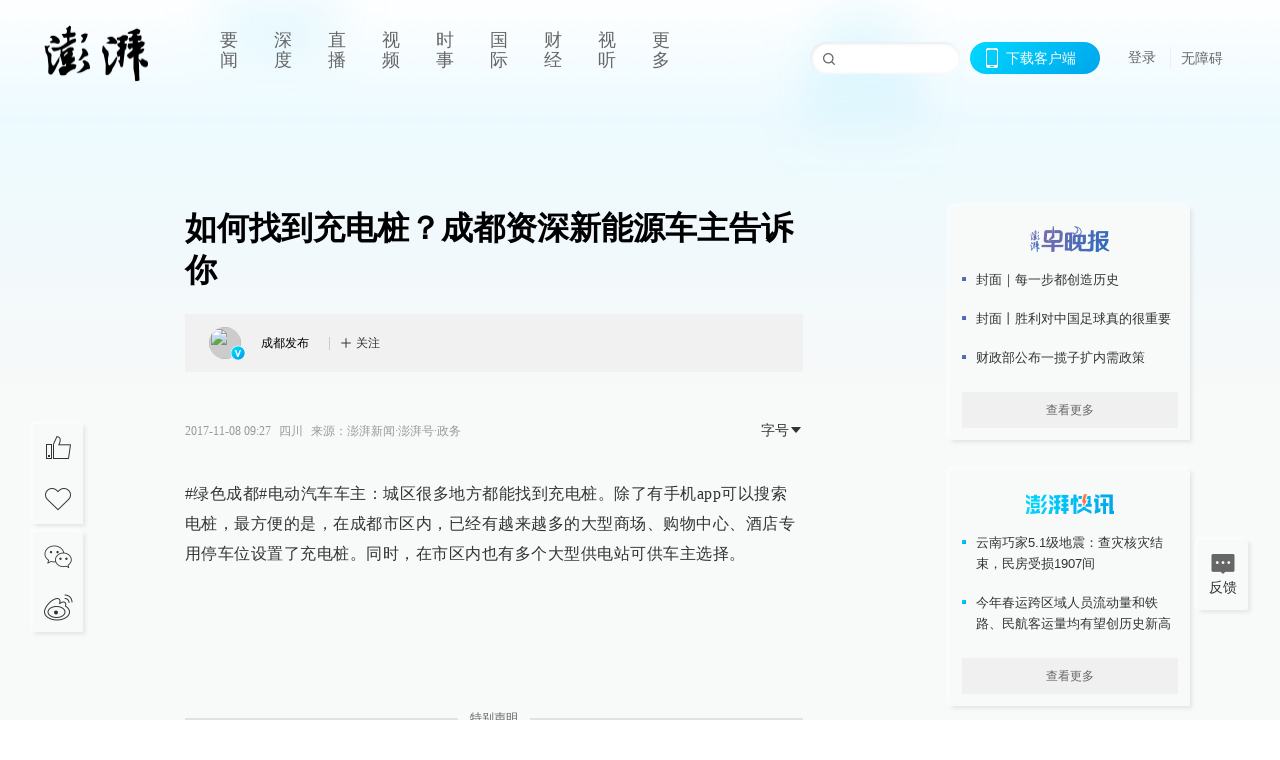

--- FILE ---
content_type: text/html; charset=utf-8
request_url: https://www.thepaper.cn/newsDetail_forward_1855158
body_size: 6288
content:
<!DOCTYPE html><html><head><meta charSet="utf-8"/><meta name="viewport" content="width=device-width"/><link rel="icon" href="/favicon.ico"/><title>如何找到充电桩？成都资深新能源车主告诉你_澎湃号·政务_澎湃新闻-The Paper</title><meta name="robots" content="index,follow"/><meta name="description" content="#绿色成都#电动汽车车主：城区很多地方都能找到充电桩。除了有手机app可以搜索电桩，最方便的是，在成都市区内，已经有越来越多的大型商场、购物中心、酒店专用停车位"/><meta property="og:title" content="如何找到充电桩？成都资深新能源车主告诉你_澎湃号·政务_澎湃新闻-The Paper"/><meta property="og:description" content="#绿色成都#电动汽车车主：城区很多地方都能找到充电桩。除了有手机app可以搜索电桩，最方便的是，在成都市区内，已经有越来越多的大型商场、购物中心、酒店专用停车位"/><meta property="keywords" content="澎湃，Paper，The Paper，热问答，新闻跟踪，政治，时政，政经，澎湃新闻，新闻，思想，原创新闻，突发新闻，独家报道，上海报业，东方早报，东方报业，上海东方报业"/><meta name="next-head-count" content="9"/><script src="https://g.alicdn.com/AWSC/AWSC/awsc.js" defer=""></script><script defer="" type="text/javascript" src="/wza/aria.js?appid=7abb0bdd77acc1c9bf454c30409e9724" charSet="utf-8"></script><script defer="" src="/common/baseClick.js"></script><script>var _hmt = _hmt || [];
              (function() {
                var hm = document.createElement("script");
                hm.src = "//hm.baidu.com/hm.js?94a1e06bbce219d29285cee2e37d1d26";
                var s = document.getElementsByTagName("script")[0]; 
                s.parentNode.insertBefore(hm, s);
              })();</script><link rel="preload" href="/_next/static/css/pages/_app.2090ed8f.css" as="style"/><link rel="stylesheet" href="/_next/static/css/pages/_app.2090ed8f.css" data-n-g=""/><link rel="preload" href="/_next/static/css/3974.963c246a.css" as="style"/><link rel="stylesheet" href="/_next/static/css/3974.963c246a.css" data-n-p=""/><link rel="preload" href="/_next/static/css/812.13e9afac.css" as="style"/><link rel="stylesheet" href="/_next/static/css/812.13e9afac.css" data-n-p=""/><link rel="preload" href="/_next/static/css/2376.05632c47.css" as="style"/><link rel="stylesheet" href="/_next/static/css/2376.05632c47.css" data-n-p=""/><link rel="preload" href="/_next/static/css/5700.4d5bd225.css" as="style"/><link rel="stylesheet" href="/_next/static/css/5700.4d5bd225.css" data-n-p=""/><link rel="preload" href="/_next/static/css/3987.30927003.css" as="style"/><link rel="stylesheet" href="/_next/static/css/3987.30927003.css" data-n-p=""/><link rel="preload" href="/_next/static/css/117.d9fe7851.css" as="style"/><link rel="stylesheet" href="/_next/static/css/117.d9fe7851.css" data-n-p=""/><link rel="preload" href="/_next/static/css/9177.392cceb1.css" as="style"/><link rel="stylesheet" href="/_next/static/css/9177.392cceb1.css" data-n-p=""/><link rel="preload" href="/_next/static/css/2082.77876af6.css" as="style"/><link rel="stylesheet" href="/_next/static/css/2082.77876af6.css" data-n-p=""/><link rel="preload" href="/_next/static/css/4296.27eab07b.css" as="style"/><link rel="stylesheet" href="/_next/static/css/4296.27eab07b.css" data-n-p=""/><link rel="preload" href="/_next/static/css/7161.11a6b6fc.css" as="style"/><link rel="stylesheet" href="/_next/static/css/7161.11a6b6fc.css" data-n-p=""/><link rel="preload" href="/_next/static/css/pages/detail/%5Bid%5D.61415bb5.css" as="style"/><link rel="stylesheet" href="/_next/static/css/pages/detail/%5Bid%5D.61415bb5.css" data-n-p=""/><noscript data-n-css=""></noscript><script defer="" nomodule="" src="/_next/static/chunks/polyfills-42372ed130431b0a.js"></script><script src="/_next/static/chunks/webpack-1c4bf2cb3d49ecd6.js" defer=""></script><script src="/_next/static/chunks/framework-945b357d4a851f4b.js" defer=""></script><script src="/_next/static/chunks/main-89a081a232bc1775.js" defer=""></script><script src="/_next/static/chunks/pages/_app-c9c80c9f5b2534fd.js" defer=""></script><script src="/_next/static/chunks/37a763b4-6a6ff70e7db4e52d.js" defer=""></script><script src="/_next/static/chunks/6337-170e8ddfec148e23.js" defer=""></script><script src="/_next/static/chunks/8332-4bbffde1cb3f1740.js" defer=""></script><script src="/_next/static/chunks/9820-dc00c21bc0c956a6.js" defer=""></script><script src="/_next/static/chunks/2949-20180b2091a11e5d.js" defer=""></script><script src="/_next/static/chunks/2962-3b0ba8e9721889af.js" defer=""></script><script src="/_next/static/chunks/3974-025bcd0f4d91029b.js" defer=""></script><script src="/_next/static/chunks/660-4c14258cc3f07dbe.js" defer=""></script><script src="/_next/static/chunks/7034-3ae04b3fccb72348.js" defer=""></script><script src="/_next/static/chunks/2652-17ecbbd8cbb5008b.js" defer=""></script><script src="/_next/static/chunks/4955-69887bce2378cee8.js" defer=""></script><script src="/_next/static/chunks/2376-ce1480267066c421.js" defer=""></script><script src="/_next/static/chunks/5244-0115a091a44edd4e.js" defer=""></script><script src="/_next/static/chunks/618-91c8989d40418a77.js" defer=""></script><script src="/_next/static/chunks/8232-68382d5471071327.js" defer=""></script><script src="/_next/static/chunks/6083-e93d33174797dba0.js" defer=""></script><script src="/_next/static/chunks/3987-0eeaf2ae80988966.js" defer=""></script><script src="/_next/static/chunks/117-448086cce85470e2.js" defer=""></script><script src="/_next/static/chunks/2393-5852f6eaa489e7c1.js" defer=""></script><script src="/_next/static/chunks/2082-bed556fddaf992d7.js" defer=""></script><script src="/_next/static/chunks/4296-b166b31d0a664bb4.js" defer=""></script><script src="/_next/static/chunks/7161-6f5e964f62482f30.js" defer=""></script><script src="/_next/static/chunks/pages/detail/%5Bid%5D-39ca629820123fce.js" defer=""></script><script src="/_next/static/089e13c8211d55c51b064e0eedfe3decd740a7f2/_buildManifest.js" defer=""></script><script src="/_next/static/089e13c8211d55c51b064e0eedfe3decd740a7f2/_ssgManifest.js" defer=""></script></head><body><div id="__next"><main><div class="headerfixed__bM582"><div><div class=""><div class="header__dXrER"><div class="nav__WH9Ot"><div class="logo__clMn4"><a href="/"><img src="/_next/static/media/logo_light.4da59bed.png" alt="澎湃Logo"/></a></div><div class="navMenu__hUAOv" id="navMenu"><ul class="ulcontext__q1VwJ"><li class="" style="position:inherit"></li></ul></div><div class="loginMenu__w4mU0"><div class="searchInput__EMblL"><input class="ant-input search__hEmay" type="text" value=""/><span class="searchicon__wgzvZ"></span></div><div class="downapp__Lm7Hx" id="QRcode"><b>下载客户端</b></div><div class="menu__b38xf"><div class="nologin__LTIlW"><p tabindex="0">登录</p></div></div><div class="nozhangai__Q21kX"><a href="javascript:void(0)" onclick="aria.start()">无障碍</a></div></div></div></div></div></div></div><div class="wrapper__xsr0_"><ul class="ul__Zduyu"><li><span><span><div class="praise__dCgq6 praiseBox__qAWry"><div class="praiseIcon spirit__AzV7P"><span class="mymove__tFUJQ">+1</span></div><div class="praiseNum num__gTvmf"></div></div></span></span></li><li><span><span><div class="imgBox__XKRLP"><div><div class="collection__Ne4ma collection__WoHBT"></div></div></div></span></span></li></ul><ul class="ul__Zduyu"><li><span><span><div class="wecaht__IJoFR"></div></span></span></li><li><span><span><div class="weibo__DxUFj"></div></span></span></li></ul></div><div class="topPicImg__draYB" style="display:none"></div><div class="container__zfO7K normalContentWrap__i8VSb"><div class="leftcontent__XcRTe leftClass__m4gYo"><div class="wrap__hPMpF" style="padding-right:80px"><div class="wrapper__U7hc_"><h1 class="title__FIwxD">如何找到充电桩？成都资深新能源车主告诉你</h1><div class="headerContent__AS6Ux"><div class="left__IlIiv"><div><div class="ant-space ant-space-horizontal ant-space-align-center"><div class="ant-space-item" style="margin-right:8px"><span>2017-11-08 09:27</span></div><div class="ant-space-item"><span>来源：<!-- -->澎湃新闻·澎湃号·政务</span></div></div></div></div><div class="ant-space ant-space-horizontal ant-space-align-center right__om45Q"><div class="ant-space-item"><div class="ant-dropdown-trigger box__uHNC_">字号<span role="img" aria-label="caret-down" class="anticon anticon-caret-down"><svg viewBox="0 0 1024 1024" focusable="false" data-icon="caret-down" width="1em" height="1em" fill="currentColor" aria-hidden="true"><path d="M840.4 300H183.6c-19.7 0-30.7 20.8-18.5 35l328.4 380.8c9.4 10.9 27.5 10.9 37 0L858.9 335c12.2-14.2 1.2-35-18.5-35z"></path></svg></span></div></div></div></div><div class="cententWrap__UojXm"><p>#绿色成都#电动汽车车主：城区很多地方都能找到充电桩。除了有手机app可以搜索电桩，最方便的是，在成都市区内，已经有越来越多的大型商场、购物中心、酒店专用停车位设置了充电桩。同时，在市区内也有多个大型供电站可供车主选择。</p><div style="text-align:center;"><img loading="lazy" data-src="http://image.thepaper.cn/www/image/6/352/415.jpg" src="[data-uri]" height="711" width="400" alt=""></div><p></p><p></p><div style="text-align:center;"><img loading="lazy" data-src="http://image.thepaper.cn/www/image/6/352/416.jpg" src="[data-uri]" height="330" width="440" alt=""></div><p></p><p></p><div style="text-align:center;"><img loading="lazy" data-src="http://image.thepaper.cn/www/image/6/352/417.jpg" src="[data-uri]" height="330" width="440" alt=""></div><p></p><p></p><div style="text-align:center;"><img loading="lazy" data-src="http://image.thepaper.cn/www/image/6/352/418.jpg" src="[data-uri]" height="533" width="400" alt=""></div><p></p><p></p><div style="text-align:center;"><img loading="lazy" data-src="http://image.thepaper.cn/www/image/6/352/419.jpg" src="[data-uri]" height="920" width="440" alt=""></div><p></p><p></p></div><ul class="listWrap__kOJf4"></ul><div><div class="wrapper__yoVat"><div class="ant-divider ant-divider-horizontal ant-divider-with-text ant-divider-with-text-center ant-divider-plain divider__i8V5p" role="separator"><span class="ant-divider-inner-text">特别声明</span></div><p class="content__bOXdU">本文为澎湃号作者或机构在澎湃新闻上传并发布，仅代表该作者或机构观点，不代表澎湃新闻的观点或立场，澎湃新闻仅提供信息发布平台。申请澎湃号请用电脑访问http://renzheng.thepaper.cn。</p></div><div class="bottomBox__felrQ"><div class="ant-space ant-space-horizontal ant-space-align-center"><div class="ant-space-item" style="margin-right:24px"><div class="praise__dCgq6"><div class="praiseIcon spirit__AzV7P"><span class="mymove__tFUJQ">+1</span></div><div class="praiseNum num__gTvmf"></div></div></div><div class="ant-space-item"><div><div class="collection__Ne4ma collection__XJr9J">收藏</div></div></div></div><a target="_blank" href="/feedbackPage" class="inherit__fq4v_"><div class="commonCursor">我要举报</div></a></div></div></div></div><div class="recommendsWrap__qarPN" style="margin-left:0"><div class="rightLayout__xHtFY horizontal__wh7wy undefined light__TTzHn customScrollbar"><div class="tags__t0juk"></div></div></div></div><div class="content__H_J57"><div class="banner__JnsTp"><div class="rt_ad" id="rt_ad"></div></div><div class="commonsider__BzNmZ"><div class="mdCard"><div class="ppreport__FKc19 zwb__YRUIO"><div class="reporttop__SBXrm"><img src="/_next/static/media/pp_report.644295c3.png"/></div><div class="content__H_J57"><ul></ul><button>查看更多</button></div></div></div><div class="mdCard"><div class="ppreport__FKc19 caixun__HL7nD"><div class="moneytop__u8WDb"><img src="/_next/static/media/logo_kuaixun.d8f19ada.png"/></div><div class="content__H_J57"><ul></ul><button>查看更多</button></div></div></div><div class="mdCard"><div class="ppreport__FKc19 crossword__KtBgX"><div class="moneytop__u8WDb"><img src="/_next/static/media/logo_104x44_tianzi_white@2x.b88d1296.png"/></div><div class="content__H_J57"><ul></ul><button>开始答题</button></div></div></div><div class="ppreport__FKc19 notranstion__XAtfz"><div class="rebangtop__q0Lzc"><img src="/_next/static/media/logo_rebang.f9ee1ca1.png"/></div><div class="content__H_J57"><ul></ul></div></div><div class="se_ad" id="rt_ad1"></div><div class="handpick__UashQ" style="box-shadow:2px 2px 4px 0px #DEE4E6, -2px -2px 4px 0px #FFFFFF"><div class="handpick_top__XAAfk"><img src="/_next/static/media/logo_bjjx.667644a5.png"/></div><div class="handpick_content__ZKMJ4"><div class="content__H_J57"></div><div style="background:#F0F0F0" class="look_more__zrPEC"><span style="color:#666">查看更多</span></div></div></div><div><div class="connent__RH3Ju"><div class="vcode__blmsa"><img src="/_next/static/media/scalecode.ed629179.png"/><h4><b>扫码下载</b><b>澎湃新闻客户端</b></h4></div><div class="links__ArOwl"><p><a href="https://m.thepaper.cn/download?id=2" target="_blank">Android版</a></p><p><a href="https://apps.apple.com/cn/app/id878962716?mt=8" target="_blank">iPhone版</a></p><p><a href="https://apps.apple.com/cn/app/id986646876?mt=8" target="_blank">iPad版</a></p></div></div></div><div class="content__lGEPO"><div class="maxwidth__X6YpT"><div id="juzhen" class="ant-row card" style="margin-left:-5px;margin-right:-5px"><div style="padding-left:5px;padding-right:5px" class="ant-col ant-col-6"><a>关于澎湃</a></div><div style="padding-left:5px;padding-right:5px" class="ant-col ant-col-6"><a>加入澎湃</a></div><div style="padding-left:5px;padding-right:5px" class="ant-col ant-col-6"><a>联系我们</a></div><div style="padding-left:5px;padding-right:5px" class="ant-col ant-col-6"><a>广告合作</a></div><div style="padding-left:5px;padding-right:5px" class="ant-col ant-col-6"><a>法律声明</a></div><div style="padding-left:5px;padding-right:5px" class="ant-col ant-col-6"><a>隐私政策</a></div><div id="ppjuzhen" style="padding-left:5px;padding-right:5px" class="ant-col ant-col-6"><div class="juzhencontent__ck6J7"><span class="cursor__imSyE">澎湃矩阵</span><ul class="juzhenul__g60RQ"><li><a target="_blank" rel="noopener noreferrer" href="https://weibo.com/thepapernewsapp">澎湃新闻微博</a></li><li class="wechartcontent__bVuA1"><span>澎湃新闻公众号</span><div class="wechat__rPccb"><img src="/_next/static/media/wechat.ebe50fdd.png"/></div></li><li><a target="_blank" rel="noopener noreferrer" href="https://www.douyin.com/user/MS4wLjABAAAAzMDwcAi4v-kdwAGtt9Ni1jfE0hV9-TiUVlNLX7mb9Hw">澎湃新闻抖音号</a></li><li></li><li><a target="_blank" href="https://www.pai-tech.net/">派生万物开放平台</a></li><li><a target="_blank" rel="noopener noreferrer" href="https://www.ipshanghai.cn">IP SHANGHAI</a></li><li><a target="_blank" rel="noopener noreferrer" href="https://www.sixthtone.com">SIXTH TONE</a></li></ul></div></div><div id="ppbaoliao" style="padding-left:5px;padding-right:5px" class="ant-col ant-col-6"><div class="juzhencontent__ck6J7"><span class="cursor__imSyE">新闻报料</span><ul class="juzhenul__g60RQ baoliaoul__rJkZH"><li class="noCursor___DsZL"><span>报料热线: 021-962866</span></li><li><a href="mailto:news@thepaper.cn"><span>报料邮箱: news@thepaper.cn</span></a></li></ul></div></div></div></div></div><div class="beian__AMcCz"><p><a href="https://beian.miit.gov.cn" target="_blank">沪ICP备14003370号</a></p><p><a href="https://www.beian.gov.cn/portal/registerSystemInfo?recordcode=31010602000299" target="_blank">沪公网安备31010602000299号</a></p><p>互联网新闻信息服务许可证：31120170006</p><p>增值电信业务经营许可证：沪B2-2017116</p><p>© 2014-<!-- -->2026<!-- --> 上海东方报业有限公司</p></div><div class="renzheng__e4Lym"><div><a target="cyxyv" href="https://v.yunaq.com/certificate?domain=www.thepaper.cn&amp;from=label&amp;code=90030"><img src="/_next/static/media/label_sm_90030.2e849b63.png" alt=""/></a></div><div><img src="/_next/static/media/wuzhangai.a66118af.png" alt=""/></div></div></div></div></div><div class="light__DLlgX"><div class="feedBack__fy2X8"><span class="feedIcon__RRO5K"></span><span>反馈</span></div><div class="backtop__I9kSi"><div duration="0" class="ant-back-top"></div></div></div></main></div><script id="__NEXT_DATA__" type="application/json">{"props":{"pageProps":{"contId":"1855158","detailData":{"contType":91,"contentDetail":{"contId":1855158,"name":"如何找到充电桩？成都资深新能源车主告诉你","summary":"#绿色成都#电动汽车车主：城区很多地方都能找到充电桩。除了有手机app可以搜索电桩，最方便的是，在成都市区内，已经有越来越多的大型商场、购物中心、酒店专用停车位","originalFlag":"0","author":"成都发布","hideVideoFlag":false,"source":"澎湃新闻·澎湃号·政务","contType":91,"pubTime":"2017-11-08 09:27","publishTime":1510104469000,"nodeInfo":{"nodeId":27392,"virtualNodeId":-14,"name":"澎湃号·政务","nodeType":-1,"channelType":8,"forwordType":21,"forwardType":"21","bigDataCode":"zw","mobForwardType":"51","userType":"2","showSpecialBanner":false,"showSpecialTopDesc":false,"topBarTypeCustomColor":false},"closePraise":"0","closeFrontComment":false,"isPublished":false,"content":"\u003cp\u003e#绿色成都#电动汽车车主：城区很多地方都能找到充电桩。除了有手机app可以搜索电桩，最方便的是，在成都市区内，已经有越来越多的大型商场、购物中心、酒店专用停车位设置了充电桩。同时，在市区内也有多个大型供电站可供车主选择。\u003c/p\u003e\u003cdiv style=\"text-align:center;\"\u003e\u003cimg src=\"http://image.thepaper.cn/www/image/6/352/415.jpg\" height=\"711\" width=\"400\" alt=\"\"\u003e\u003c/div\u003e\u003cp\u003e\u003c/p\u003e\u003cp\u003e\u003c/p\u003e\u003cdiv style=\"text-align:center;\"\u003e\u003cimg src=\"http://image.thepaper.cn/www/image/6/352/416.jpg\" height=\"330\" width=\"440\" alt=\"\"\u003e\u003c/div\u003e\u003cp\u003e\u003c/p\u003e\u003cp\u003e\u003c/p\u003e\u003cdiv style=\"text-align:center;\"\u003e\u003cimg src=\"http://image.thepaper.cn/www/image/6/352/417.jpg\" height=\"330\" width=\"440\" alt=\"\"\u003e\u003c/div\u003e\u003cp\u003e\u003c/p\u003e\u003cp\u003e\u003c/p\u003e\u003cdiv style=\"text-align:center;\"\u003e\u003cimg src=\"http://image.thepaper.cn/www/image/6/352/418.jpg\" height=\"533\" width=\"400\" alt=\"\"\u003e\u003c/div\u003e\u003cp\u003e\u003c/p\u003e\u003cp\u003e\u003c/p\u003e\u003cdiv style=\"text-align:center;\"\u003e\u003cimg src=\"http://image.thepaper.cn/www/image/6/352/419.jpg\" height=\"920\" width=\"440\" alt=\"\"\u003e\u003c/div\u003e\u003cp\u003e\u003c/p\u003e\u003cp\u003e\u003c/p\u003e","wdRelationPos":0,"favorite":false,"channelId":36079,"voiceInfo":{"voiceSrc":null,"contId":null,"isHaveVoice":false,"duration":null,"durationCN":null,"imgSrc":null},"authorInfo":{"userId":6904462,"sname":"成都发布","pic":"https://image.thepaper.cn/publish/interaction/image/5/637/836.jpg","userType":2,"isAuth":1,"isSpecial":false,"mobForwardType":31},"images":[{"name":"5ad2d3c5ly1flaf5rkqjjj20b40jrq6y","tags":"other","width":400,"height":711,"createTime":1510105219000,"updateTime":1702920275000,"src":"https://image.thepaper.cn/depository/image/6/352/415.jpg","url":"https://image.thepaper.cn/depository/image/6/352/415.jpg","fileType":"jpg"},{"name":"5ad2d3c5ly1flaf5rhunej20go0ci754","tags":"other","width":440,"height":330,"createTime":1510105219000,"updateTime":1702920275000,"src":"https://image.thepaper.cn/depository/image/6/352/416.jpg","url":"https://image.thepaper.cn/depository/image/6/352/416.jpg","fileType":"jpg"},{"name":"5ad2d3c5ly1flaf5rj7i1j20go0cit9q","tags":"other","width":440,"height":330,"createTime":1510105220000,"updateTime":1702920275000,"src":"https://image.thepaper.cn/depository/image/6/352/417.jpg","url":"https://image.thepaper.cn/depository/image/6/352/417.jpg","fileType":"jpg"},{"name":"5ad2d3c5ly1flaf5rjgrej20b40etaay","tags":"other","width":400,"height":533,"createTime":1510105220000,"updateTime":1702920275000,"src":"https://image.thepaper.cn/depository/image/6/352/418.jpg","url":"https://image.thepaper.cn/depository/image/6/352/418.jpg","fileType":"jpg"},{"name":"5ad2d3c5ly1flaf5rmpoyj20go0yu0y3","tags":"other","width":440,"height":920,"createTime":1510105220000,"updateTime":1702920275000,"src":"https://image.thepaper.cn/depository/image/6/352/419.jpg","url":"https://image.thepaper.cn/depository/image/6/352/419.jpg","fileType":"jpg"}],"sharePic":"https://file.thepaper.cn/clt/img/gov_small.png","praiseStyle":1,"isSustainedFly":0,"updateTime":1510105221000,"fileUpdateTime":0,"videoDTOList":[],"audioDTOList":[],"ipLocation":"四川","isWechatVideo":0,"closeComment":true,"forwardType":13},"forwardType":13}},"__N_SSP":true},"page":"/detail/[id]","query":{"id":"1855158"},"buildId":"089e13c8211d55c51b064e0eedfe3decd740a7f2","isFallback":false,"isExperimentalCompile":false,"gssp":true,"scriptLoader":[]}</script></body></html>

--- FILE ---
content_type: text/javascript;charset=UTF-8
request_url: https://cf.aliyun.com/nocaptcha/initialize.jsonp?a=FFFF0N0000000000A277&t=FFFF0N0000000000A277%3Anvc_login_h5%3A1768984086833%3A0.7700236191907164&scene=nvc_login_h5&lang=cn&v=v1.3.21&href=https%3A%2F%2Fwww.thepaper.cn%2FnewsDetail_forward_1855158&comm={}&callback=initializeJsonp_06600115819370374
body_size: 94
content:
initializeJsonp_06600115819370374({"result":{"msg":"success","success":true},"success":true});

--- FILE ---
content_type: text/javascript;charset=UTF-8
request_url: https://cf.aliyun.com/nocaptcha/initialize.jsonp?a=FFFF0N0000000000A277&t=FFFF0N0000000000A277%3Anvc_message%3A1768984086792%3A0.5529289951551801&scene=nvc_message&lang=cn&v=v1.3.21&href=https%3A%2F%2Fwww.thepaper.cn%2FnewsDetail_forward_1855158&comm={}&callback=initializeJsonp_0009367865778171947
body_size: 96
content:
initializeJsonp_0009367865778171947({"result":{"msg":"success","success":true},"success":true});